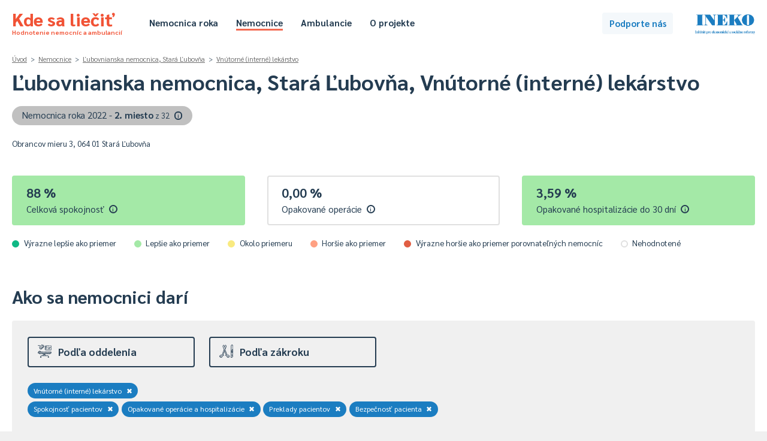

--- FILE ---
content_type: text/html; charset=UTF-8
request_url: https://kdesaliecit.sk/profil/nemocnica/N56229/-/001/305000000,210000000,100000000,420000000,250000000/2021
body_size: 43070
content:
<!DOCTYPE html PUBLIC "-//W3C//DTD XHTML 1.0 Transitional//EN" "http://www.w3.org/TR/xhtml1/DTD/xhtml1-transitional.dtd">
<html xmlns="http://www.w3.org/1999/xhtml">
<head>
    <meta http-equiv="Content-Type" content="text/html; charset=utf-8" />
    <meta name="viewport" content="width=device-width"></meta>
    <title>Kde sa liečiť - hodnotenie nemocníc a ambulancií</title>
    <link href='https://fonts.googleapis.com/css?family=Sarabun:400,500,700,800,400italic&subset=latin,latin-ext' rel='stylesheet' type='text/css' />
    <script type="text/javascript" src="/js/jquery-3.4.1.min.js"></script>
    <script type="text/javascript" src="/js/jquery.cookie.js"></script>
    <script type="text/javascript" src="/js/tipped.js"></script>
    
        <script type="text/javascript">
            var page = 'nemocnice';
        </script>
            <script type="text/javascript" src="/js/functions.202601270403.js"></script>
    <link rel="stylesheet" type="text/css" href="/css/leaflet.css" media="screen" /><script type="text/javascript" src="/js/leaflet.js"></script><script type="text/javascript" src="https://www.gstatic.com/charts/loader.js"></script>    <link rel="stylesheet" type="text/css" href="/css/main.202601270403.css" media="screen" />
    <link rel="stylesheet" type="text/css" href="/css/buttons.202601270403.css" media="screen" />
    <link rel="stylesheet" type="text/css" href="/css/tipped.css" media="screen" />
    
			<!-- Google tag (gtag.js) -->
			<script async src='https://www.googletagmanager.com/gtag/js?id=G-7GQ1LV2PN4'></script>
			<script>
			  window.dataLayer = window.dataLayer || [];
			  function gtag(){dataLayer.push(arguments);}
			  gtag('js', new Date());

			  gtag('config', 'G-7GQ1LV2PN4');
			</script>
				<!-- Hotjar Tracking Code for https://kdesaliecit.sk -->
	<script>
		(function(h,o,t,j,a,r){
			h.hj=h.hj||function(){(h.hj.q=h.hj.q||[]).push(arguments)};
			h._hjSettings={hjid:2649951,hjsv:6};
			a=o.getElementsByTagName('head')[0];
			r=o.createElement('script');r.async=1;
			r.src=t+h._hjSettings.hjid+j+h._hjSettings.hjsv;
			a.appendChild(r);
		})(window,document,'https://static.hotjar.com/c/hotjar-','.js?sv=');
	</script>
</head>
<body>
    <div id="header">
    <div class="page">
        <div class="title">
            <a href="/">
                Kde sa liečiť<span>Hodnotenie nemocníc a ambulancií</span>
            </a>
        </div>
        <div class="header-menu">
            <ul class="hm-left">
                <li><a href="/nemocnica-roka/2025" >Nemocnica roka</a></li>
                <li><a href="/prehlad/nemocnice/310000000,211000000/-/-/b/1,2,3,4,5/310000000,desc/2024/1" class="selected">Nemocnice</a></li>
                <li><a href="/prehlad/ambulancie/112100000,218000000/-/-/112100000,desc/2024/1" >Ambulancie</a></li>
                                <li><a href="/o-projekte" >O projekte</a></li>
            </ul>
            <ul class="hm-right">
                                            </ul>
            <div class="clear"></div>
        </div>
        <div class="header-uac">
            <a class="button b-standard b-lightblue" id="podporte" href="https://ineko.darujme.sk/podporte-ineko/" target="_blank">Podporte nás</a>
        </div>
        <div class="ineko">
            <a href="http://ineko.sk"><img src="/images/INEKO-logo.png" /></a>
        </div>            
    </div>
</div>
<div id="content">
<script type="text/javascript">
    $(document).ready(function() {
        Tipped.create('.tip');
    });
</script>

<div class="page">
    <div id="profil" class="nemocnice">
        <div id="profil-top">
            
<div id="entita-title">
    <div class="breadcrumbs">
        <a class="glink" href="/">Úvod</a> &nbsp;>&nbsp; <a class="glink" href="/nemocnice">Nemocnice</a> &nbsp;>&nbsp; <a class="glink" href="/profil/nemocnica/N56229/-/-/305000000,210000000,100000000,420000000,250000000/2021">Ľubovnianska nemocnica, Stará Ľubovňa</a> &nbsp;>&nbsp; <a class="glink" href="/profil/nemocnica/N56229//001/305000000,210000000,100000000,420000000,250000000/2021">Vnútorné (interné) lekárstvo</a>    </div>    
    <h1>
        Ľubovnianska nemocnica, Stará Ľubovňa, Vnútorné (interné) lekárstvo    </h1>
    <div class='profil-nr'><a class='profil-nrc silver' href='/nemocnica-roka/2025/#male-az-stredne-velke-nemocnice'>Nemocnica roka 2022 - <strong>2. miesto</strong><span> z 32</span>&ensp;<span class='tip' title='Nemocnice sú pre účely hodnotenia <strong><em>Nemocnica roka 2025</em></strong> rozdelené do dvoch kategórií, pričom každá kategória je hodnotená samostatne. V kategórii <em>"veľké nemocnice"</em> je 11 zariadení, v kategórii <em>"malé a stredné"</em> ich je 37'>i</span></a></div>    <div class="profil-details flex">
        <div class="itt">
            Obrancov mieru 3, 064 01 Stará Ľubovňa<br />                            
            <div id="pd-location"></div>
            
                <script>
                    var el = document.getElementById("pd-location");

                    if (navigator.geolocation) {
                        navigator.geolocation.getCurrentPosition(showPosition);
                    }

                    function showPosition(position) {
                        var latDistance = position.coords.latitude - 49.2976;
                        var lonDistance = position.coords.longitude - 20.6878;
                        var latLonDistance = Math.sqrt(latDistance * latDistance + lonDistance * lonDistance);
                        var kmDistance = latLonDistance * 111.11;                                
                        el.innerHTML = kmDistance.toFixed(0).replace(".", ",") + " km od vás<br />";
                    }
                </script>        </div>            
        <div class="itt">
                    </div>            
        <div class="itt flex">
            <div id="pd-mapa"></div>
                    </div>
    </div>
</div>

<div class="profil-top-selection">    
    <div id="pts-prev">
                
    </div>
</div>        </div>
        <div id="profil-center">
            <div id="profil-center-top">
                <div class='profil-center-main flex'><div class='itt'><div class='pct-box pctb-4'><div class='pctb-data'><div class='pctbd-hodnota'>88&nbsp;%</div><div class='pctbd-nazov'>Celková spokojnosť&ensp;<span class='tip' title='Percento spokojnosti pacientov s ukončenou hospitalizáciou - s poskytnutou ústavnou zdravotnou starostlivosťou, so správaním zdravotníckych pracovníkov, informovaním pacienta a ”hotelovými” službami na základe výsledkov prieskumu zdravotných poisťovní pomocou štandardizovaného dotazníka (s 12 otázkami stanovenými v legislatíve). 
<br /><br /><strong>Upozornenie</strong>: Forma a metodika zberu dát nie je štandardizovaná a môže sa naprieč poisťovňami líšiť. 

<br /><br />Čím vyššia hodnota, tým lepšie.'>i</span></div></div></div></div><div class='itt'><div class='pct-box pctb-0'><div class='pctb-data'><div class='pctbd-hodnota'>0,00&nbsp;%</div><div class='pctbd-nazov'>Opakované operácie&ensp;<span class='tip' title='Percento pacientov opakovane operovaných do 30 dní po prepustení z nemocnice z celkového počtu operovaných pacientov (tzv. reoperovanosť).

<br /><br />Čím nižšia hodnota, tým lepšie.'>i</span></div></div></div></div><div class='itt'><div class='pct-box pctb-4'><div class='pctb-data'><div class='pctbd-hodnota'>3,59&nbsp;%</div><div class='pctbd-nazov'>Opakované hospitalizácie do 30 dní&ensp;<span class='tip' title='Percento pacientov opakovane hospitalizovaných do 30 dní po prepustení z nemocnice z celkového počtu pacientov hospitalizovaných na tú istú skupinu diagnóz (tzv. rehospitalizovanosť do 30 dní).

<br /><br />Čím nižšia hodnota, tým lepšie.'>i</span></div></div></div></div></div>                
                <div class="legenda-farieb">
    <div class="lf-legenda">
        <div class="lf-el">
            <div class="lf-bullet"><div class="pctdbr pctdb-5"></div></div>
            <div class="lfel-text">Výrazne lepšie ako priemer</div>
        </div>
        <div class="lf-el">
            <div class="lf-bullet"><div class="pctdbr pctdb-4"></div></div>
            <div class="lfel-text">Lepšie ako priemer</div>
        </div>
        <div class="lf-el">
            <div class="lf-bullet"><div class="pctdbr pctdb-3"></div></div>
            <div class="lfel-text">Okolo priemeru</div>
        </div>
        <div class="lf-el">
            <div class="lf-bullet"><div class="pctdbr pctdb-2"></div></div>
            <div class="lfel-text">Horšie ako priemer</div>
        </div>
        <div class="lf-el">
            <div class="lf-bullet"><div class="pctdbr pctdb-1"></div></div>
            <div class="lfel-text">Výrazne horšie ako priemer porovnateľných nemocníc</div>
        </div>
        <div class="lf-el">
            <div class="lf-bullet"><div class="pctdbr pctdb-0"></div></div>
            <div class="lfel-text">Nehodnotené</div>
        </div>
    </div>
</div>
            </div>
            <div id="profil-center-filters">
                
<h2>Ako sa nemocnici darí</h2>

<div class="rt">
    <div class="rth">
        <div class="rthe " id="rthe-e">
            <a class="rthec" onclick="toggleProfFilter('e');">
                <div class="rtheci"><img src="https://kdesaliecit.sk/images/icons/oddelenie.svg" /></div>
                <div class="rthecn">Podľa oddelenia</div>                
            </a>
        </div>
        <div class="rthe " id="rthe-p">
            <a class="rthec" onclick="toggleProfFilter('p');">
                <div class="rtheci"><img src="https://kdesaliecit.sk/images/icons/zakroky.svg" /></div>
                <div class="rthecn">Podľa zákroku</div>
            </a>
        </div>
    </div>

    <div class="rtcg" id="rtcg-e" style="display:none">
        <div class="rtcgi">            
            <div class="rtcgic">
                Tu si môžete vybrat konkrétne oddelenie nemocnice a dozvedieť sa, ako pacienti na ňom hodnotia starostlivosť, ubytovacie služby, hygienu či iné. 
            </div>
        </div>
        <div class="rtcgg">
            <div class="rls-content">
                <a href="/profil/nemocnica/N56229/-/-/305000000,210000000,100000000,420000000,250000000/2021"><div class="rls-row rlsr-l"><div class="rlsr-n">Celá nemocnica</div></div></a>                <div id="rls-e-all">
                    <h5>Oddelenia</h5>
                    <div class="rls-section">

                        <a href="/profil/nemocnica/N56229/-/001/305000000,210000000,100000000,420000000,250000000/2021"><div class="rls-row rlsr-selected"><div class="rlsr-n">Vnútorné (interné) lekárstvo</div></div></a><a href="/profil/nemocnica/N56229/-/010/305000000,210000000,100000000,420000000,250000000/2021"><div class="rls-row"><div class="rlsr-n">Chirurgia</div></div></a><a href="/profil/nemocnica/N56229/-/025/305000000,210000000,100000000,420000000,250000000/2021"><div class="rls-row"><div class="rlsr-n">Anestéziológia a intenzívna medicína</div></div></a><a href="/profil/nemocnica/N56229/-/009/305000000,210000000,100000000,420000000,250000000/2021"><div class="rls-row"><div class="rlsr-n">Gynekológia a pôrodníctvo</div></div></a><a href="/profil/nemocnica/N56229/-/051/305000000,210000000,100000000,420000000,250000000/2021"><div class="rls-row"><div class="rlsr-n">Neonatológia (novorodenecké)</div></div></a><a href="/profil/nemocnica/N56229/-/007/305000000,210000000,100000000,420000000,250000000/2021"><div class="rls-row"><div class="rlsr-n">Pediatria</div></div></a><a href="/profil/nemocnica/N56229/-/004/305000000,210000000,100000000,420000000,250000000/2021"><div class="rls-row"><div class="rlsr-n">Neurológia</div></div></a><a href="/profil/nemocnica/N56229/-/205/305000000,210000000,100000000,420000000,250000000/2021"><div class="rls-row"><div class="rlsr-n">Dlhodobo chorých</div></div></a><a href="/profil/nemocnica/N56229/-/625/305000000,210000000,100000000,420000000,250000000/2021"><div class="rls-row"><div class="rlsr-n">JIS centrálna</div></div></a><a href="/profil/nemocnica/N56229/-/013/305000000,210000000,100000000,420000000,250000000/2021"><div class="rls-row"><div class="rlsr-n">Úrazová chirurgia</div></div></a>
                    </div>
                </div>

            </div>
        </div>
        <div class="clear"></div>
    </div>
    <script type="text/javascript" src="/js/search.2026012704.js"></script>
    <div class="rtcg" id="rtcg-p" style="display:none"> 
        <div class="rtcgi">   
            <div class="rtcgic">
                Tu si môžete vybrať konkrétne operačné zákroky alebo ich skupiny. Pre operačné zákroky však evidujeme iba ich počet, nie aj ďalšie ukazovatele (napr. spokojnosť pacientov s nimi alebo reoperovanosť).
            </div>
        </div>
        <div class="rtcgg">
            <div class="rls-content" id="rls-zakroky">
                <div class="rls-section">
                    <form id="f-search" method="get" action="/vyhladavanie">
                        <div class="rlss-i">
                            <input type="text" name="searchbox" id="oz-searchbox" placeholder="začnite písať názov zákroku..." autocomplete="off">                    
                            <img id="loupe" src="/images/icons/search.png" />
                            <div id="ivs-srz"></div>
                        </div>
                    </form>
                    <div class="rlsr-bread"><a href="/profil/nemocnica/N56229/-/001/305000000,210000000,100000000,420000000,250000000/2021#100000000">Operačné zákroky</a></div><div><a class="rlsr-disabled"><div class="rls-row rlsr-l rlsr-selected"><div class="rlsr-n">Všetky zákroky spolu</div></div></a></div><h5>Počet operačných zákrokov</h5><a class="rlsr-disabled"><div class="rls-row"><div class="rlsr-n"><div class="icp-sei"><img src="/images/icons/oz-1.png"/></div>Nervový systém</div></div></a><a class="rlsr-disabled"><div class="rls-row"><div class="rlsr-n"><div class="icp-sei"><img src="/images/icons/oz-2.png"/></div>Endokrinný systém</div></div></a><a class="rlsr-disabled"><div class="rls-row"><div class="rlsr-n"><div class="icp-sei"><img src="/images/icons/oz-3.png"/></div>Lebka</div></div></a><a class="rlsr-disabled"><div class="rls-row"><div class="rlsr-n"><div class="icp-sei"><img src="/images/icons/oz-4.png"/></div>Oči</div></div></a><a class="rlsr-disabled"><div class="rls-row"><div class="rlsr-n"><div class="icp-sei"><img src="/images/icons/oz-5.png"/></div>Uši, nos, ústa a krk</div></div></a><a class="rlsr-disabled"><div class="rls-row"><div class="rlsr-n"><div class="icp-sei"><img src="/images/icons/oz-6.png"/></div>Dýchací systém a hrudník</div></div></a><a class="rlsr-disabled"><div class="rls-row"><div class="rlsr-n"><div class="icp-sei"><img src="/images/icons/oz-7.png"/></div>Srdcovo-cievny systém</div></div></a><a class="rlsr-disabled"><div class="rls-row"><div class="rlsr-n"><div class="icp-sei"><img src="/images/icons/oz-8.png"/></div>Krvný a lymfatický systém</div></div></a><a class="rlsr-disabled"><div class="rls-row"><div class="rlsr-n"><div class="icp-sei"><img src="/images/icons/oz-9.png"/></div>Tráviaci systém a brucho</div></div></a><a class="rlsr-disabled"><div class="rls-row"><div class="rlsr-n"><div class="icp-sei"><img src="/images/icons/oz-10.png"/></div>Mužské pohlavné orgány</div></div></a><a class="rlsr-disabled"><div class="rls-row"><div class="rlsr-n"><div class="icp-sei"><img src="/images/icons/oz-11.png"/></div>Ženské pohlavné orgány</div></div></a><a class="rlsr-disabled"><div class="rls-row"><div class="rlsr-n"><div class="icp-sei"><img src="/images/icons/oz-12.png"/></div>Svaly a kostra</div></div></a><a class="rlsr-disabled"><div class="rls-row"><div class="rlsr-n"><div class="icp-sei"><img src="/images/icons/oz-13.png"/></div>Koža</div></div></a><a class="rlsr-disabled"><div class="rls-row"><div class="rlsr-n"><div class="icp-sei"><img src="/images/icons/oz-15.png"/></div>Pôrody</div></div></a>                </div>
            </div>
        </div>
        <div class="clear"></div>
    </div>
    <div class="rts">
        <div class="rtsp">
    
                <div class="rtst" id="rtst-e"><a href="/profil/nemocnica/N56229/-/-/305000000,210000000,100000000,420000000,250000000/2021">Vnútorné (interné) lekárstvo<span>✖</span></a>
                </div>
            
                <div class="rtst" id="rtst-i"><a href="/profil/nemocnica/N56229/-/001/210000000,100000000,420000000,250000000/2021">Spokojnosť pacientov<span>✖</span></a><a href="/profil/nemocnica/N56229/-/001/305000000,100000000,420000000,250000000/2021">Opakované operácie a hospitalizácie<span>✖</span></a><a href="/profil/nemocnica/N56229/-/001/305000000,210000000,100000000,250000000/2021">Preklady pacientov<span>✖</span></a><a href="/profil/nemocnica/N56229/-/001/305000000,210000000,100000000,420000000/2021">Bezpečnosť pacienta<span>✖</span></a>
                </div>
                    </div>
                
    </div>
</div>                
            </div>
            <div id="profil-data">
                <div id="profil-data-left">
                    
        <div class="reb-ac" id="reb-ac">
                <div class="reb-ac0">
                    <div class="reb-ac0-content">
                        <div class="rar-l0">Kvalita zdravotnej starostlivosti</div>
                        <div class="reb-ac1">
                            <div class="reb-ac1-content">
                                <div class="rar-l1" id="rar-c-210000000">
                                    <div class="reb-ac1-row rar-dp">
                                        <div class="reb-ac-chb">
                                            <a class="button b-pm bpm-checked" href="/profil/nemocnica/N56229/-/001/305000000,100000000,420000000,250000000/2021">✔</a>
                                        </div>
                                        <div class="reb-ac-chn">Opakované operácie a hospitalizácie</div>
                                    </div>
                                </div>
                            </div>
                        </div>
                        <div class="reb-ac1">
                            <div class="reb-ac1-content">
                                <div class="rar-l1" id="rar-c-230000000">
                                    <div class="reb-ac1-row rar-dp">
                                        <div class="reb-ac-chb">
                                            <a class="button b-pm" href="/profil/nemocnica/N56229/-/001/305000000,210000000,100000000,420000000,250000000,230000000/2021#230000000">✔</a>
                                        </div>
                                        <div class="reb-ac-chn">Miery úmrtnosti</div>
                                    </div>
                                </div>
                            </div>
                        </div>
                        <div class="reb-ac1">
                            <div class="reb-ac1-content">
                                <div class="rar-l1" id="rar-c-250000000">
                                    <div class="reb-ac1-row rar-dp">
                                        <div class="reb-ac-chb">
                                            <a class="button b-pm bpm-checked" href="/profil/nemocnica/N56229/-/001/305000000,210000000,100000000,420000000/2021">✔</a>
                                        </div>
                                        <div class="reb-ac-chn">Bezpečnosť pacienta</div>
                                    </div>
                                </div>
                            </div>
                        </div>
                    </div>
                </div>
            
                <div class="reb-ac0">
                    <div class="reb-ac0-content">
                        <div class="rar-l0">Skúsenosti pacientov</div>
                        <div class="reb-ac1">
                            <div class="reb-ac1-content">
                                <div class="rar-l1" id="rar-c-305000000">
                                    <div class="reb-ac1-row rar-dp">
                                        <div class="reb-ac-chb">
                                            <a class="button b-pm bpm-checked" href="/profil/nemocnica/N56229/-/001/210000000,100000000,420000000,250000000/2021">✔</a>
                                        </div>
                                        <div class="reb-ac-chn">Spokojnosť pacientov</div>
                                    </div>
                                </div>
                            </div>
                        </div>
                    </div>
                </div>
            
                <div class="reb-ac0">
                    <div class="reb-ac0-content">
                        <div class="rar-l0">Čakacie lehoty a kapacity</div>
                        <div class="reb-ac1">
                            <div class="reb-ac1-content">
                                <div class="rar-l1" id="rar-c-410000000">
                                    <div class="reb-ac1-row rar-dp">
                                        <div class="reb-ac-chb">
                                            <a class="button b-pm" href="/profil/nemocnica/N56229/-/001/305000000,210000000,100000000,420000000,250000000,410000000/2021#410000000">✔</a>
                                        </div>
                                        <div class="reb-ac-chn">Kapacity</div>
                                    </div>
                                </div>
                            </div>
                        </div>
                        <div class="reb-ac1">
                            <div class="reb-ac1-content">
                                <div class="rar-l1" id="rar-c-420000000">
                                    <div class="reb-ac1-row rar-dp">
                                        <div class="reb-ac-chb">
                                            <a class="button b-pm bpm-checked" href="/profil/nemocnica/N56229/-/001/305000000,210000000,100000000,250000000/2021">✔</a>
                                        </div>
                                        <div class="reb-ac-chn">Preklady pacientov</div>
                                    </div>
                                </div>
                            </div>
                        </div>
                    </div>
                </div>
            
        </div>
                    </div>
                <div id="profil-data-right">
                    <a name="210000000"></a><div class="pdr-tab" id="pdrt-210000000"><div class="pdrt-name">Opakované operácie a hospitalizácie</div><div class="pdrt-content"><div class="pdrtc-el"><div class="pdrtce-pill">
        <div class="pct-drcdb">
            <div class="pctdbr pctdb-0"><div class="pill"></div></div>
        </div>
        </div><div class="pdrtce-data"><div class="pdrtced-hodnota">0,00&nbsp;%</div><div class="pdrtced-nazov">Opakované operácie&ensp;<span class="tip" title='Percento pacientov opakovane operovaných do 30 dní po prepustení z nemocnice z celkového počtu operovaných pacientov (tzv. reoperovanosť).

<br /><br />Čím nižšia hodnota, tým lepšie.'>i</span></div><div class="pdrtced-info"><a onclick="toggleDetails(this, 'N56229', '', '211000000', '001', 'institutional', 'profile')">detail</a></div></div></div><div class="pdrtc-el"><div class="pdrtce-pill">
            <div class="pct-drcdb">
                <div class="pctdbr pctdb-4"><div class="pill"></div></div>
            </div></div><div class="pdrtce-data"><div class="pdrtced-hodnota">3,59&nbsp;%</div><div class="pdrtced-nazov">Opakované hospitalizácie do 30 dní&ensp;<span class="tip" title='Percento pacientov opakovane hospitalizovaných do 30 dní po prepustení z nemocnice z celkového počtu pacientov hospitalizovaných na tú istú skupinu diagnóz (tzv. rehospitalizovanosť do 30 dní).

<br /><br />Čím nižšia hodnota, tým lepšie.'>i</span></div><div class="pdrtced-info"><a onclick="toggleDetails(this, 'N56229', '', '212100000', '001', 'institutional', 'profile')">detail</a></div></div></div><div class="pdrtc-el"><div class="pdrtce-pill">
            <div class="pct-drcdb">
                <div class="pctdbr pctdb-4"><div class="pill"></div></div>
            </div></div><div class="pdrtce-data"><div class="pdrtced-hodnota">7,18&nbsp;%</div><div class="pdrtced-nazov">Opakované hospitalizácie do 90 dní&ensp;<span class="tip" title='Percento pacientov opakovane hospitalizovaných do 90 dní po prepustení z nemocnice z celkového počtu pacientov hospitalizovaných na tú istú skupinu diagnóz (tzv. rehospitalizovanosť do 90 dní).

<br /><br />Čím nižšia hodnota, tým lepšie.'>i</span></div><div class="pdrtced-info"><a onclick="toggleDetails(this, 'N56229', '', '212200000', '001', 'institutional', 'profile')">detail</a></div></div></div><div class="pdrtc-el"><div class="pdrtce-pill">
            <div class="pct-drcdb">
                <div class="pctdbr pctdb-4"><div class="pill"></div></div>
            </div></div><div class="pdrtce-data"><div class="pdrtced-hodnota">0,57&nbsp;%</div><div class="pdrtced-nazov">Opakované hospitalizácie na zápal pľúc&ensp;<span class="tip" title='Percento pacientov opakovane hospitalizovaných na zápal pľúc do 30 dní po prepustení z nemocnice s tou istou diagnózou z celkového počtu pacientov hospitalizovaných na zápal pľúc (tzv. rehospitalizácie na pneumóniu).

<br /><br />Čím nižšia hodnota, tým lepšie.'>i</span></div><div class="pdrtced-info"><a onclick="toggleDetails(this, 'N56229', '', '213000000', '001', 'institutional', 'profile')">detail</a></div></div></div></div></div><a name="250000000"></a><div class="pdr-tab" id="pdrt-250000000"><div class="pdrt-name">Bezpečnosť pacienta</div><div class="pdrt-content"><div class="pdrtc-el"><div class="pdrtce-pill">
            <div class="pct-drcdb">
                <div class="pctdbr pctdb-0"><div class="pill"></div></div>
            </div>
            </div><div class="pdrtce-data"><div class="pdrtced-hodnota">1,90&nbsp;%</div><div class="pdrtced-nazov">Infekcie získané v nemocnici&ensp;<span class="tip" title='Percento identifikovaných prípadov nozokomiálnych (počas hospitalizácie získaných) infekcií u pacientov z celkového počtu hospitalizovaných pacientov. 
<br /><br /><strong>Upozornenie</strong>: Uvedené údaje nezodpovedajú skutočnému stavu a sú výrazne podhodnotené, keďže na Slovensku sa nemocničné nákazy nesledujú a nevykazujú dostatočne. V najvyspelejších zdravotných systémoch vo svete sa ich výskyt pohybuje od 7 % do 10 %.

<br /><br />Čím nižšia hodnota, tým lepšie (za predpokladu reálnych hodnôt).'>i</span></div><div class="pdrtced-info"><a onclick="toggleDetails(this, 'N56229', '', '251000000', '001', 'institutional', 'profile')">detail</a></div></div></div><div class="pdrtc-el"><div class="pdrtce-pill">
            <div class="pct-drcdb">
                <div class="pctdbr pctdb-0"><div class="pill"></div></div>
            </div>
            </div><div class="pdrtce-data"><div class="pdrtced-hodnota">0,17&nbsp;%</div><div class="pdrtced-nazov">Preležaniny&ensp;<span class="tip" title='Percento identifikovaných pacientov s preležaninou (dekubitom) vzniknutou počas hospitalizácie z celkového počtu hospitalizovaných pacientov. 
<br /><br /><strong>Upozornenie</strong>: Uvedené údaje pravdepodobne nezodpovedajú skutočnému stavu a sú podhodnotené, keďže na Slovensku sa výskyt preležanín nesleduje a nevykazuje dostatočne.

<br /><br />Čím nižšia hodnota, tým lepšie (za predpokladu reálnych hodnôt).'>i</span></div><div class="pdrtced-info"><a onclick="toggleDetails(this, 'N56229', '', '252000000', '001', 'institutional', 'profile')">detail</a></div></div></div></div></div><a name="305000000"></a><div class="pdr-tab" id="pdrt-305000000"><div class="pdrt-name">Spokojnosť pacientov</div><div class="pdrt-content"><div class="pdrtc-el"><div class="pdrtce-pill">
            <div class="pct-drcdb">
                <div class="pctdbr pctdb-4"><div class="pill"></div></div>
            </div></div><div class="pdrtce-data"><div class="pdrtced-hodnota">88&nbsp;%</div><div class="pdrtced-nazov">Celková spokojnosť&ensp;<span class="tip" title='Percento spokojnosti pacientov s ukončenou hospitalizáciou - s poskytnutou ústavnou zdravotnou starostlivosťou, so správaním zdravotníckych pracovníkov, informovaním pacienta a ”hotelovými” službami na základe výsledkov prieskumu zdravotných poisťovní pomocou štandardizovaného dotazníka (s 12 otázkami stanovenými v legislatíve). 
<br /><br /><strong>Upozornenie</strong>: Forma a metodika zberu dát nie je štandardizovaná a môže sa naprieč poisťovňami líšiť. 

<br /><br />Čím vyššia hodnota, tým lepšie.'>i</span></div><div class="pdrtced-info"><a onclick="toggleDetails(this, 'N56229', '', '310000000', '001', 'institutional', 'profile')">detail</a></div></div></div><div class="pdrtc-el"><div class="pdrtce-pill">
            <div class="pct-drcdb">
                <div class="pctdbr pctdb-3"><div class="pill"></div></div>
            </div></div><div class="pdrtce-data"><div class="pdrtced-hodnota">82&nbsp;%</div><div class="pdrtced-nazov">Zdravotná starostlivosť</div><div class="pdrtced-info"><a onclick="toggleDetails(this, 'N56229', '', '311000000', '001', 'institutional', 'profile')">detail</a></div></div></div><div class="pdrtc-el"><div class="pdrtce-pill">
            <div class="pct-drcdb">
                <div class="pctdbr pctdb-4"><div class="pill"></div></div>
            </div></div><div class="pdrtce-data"><div class="pdrtced-hodnota">93&nbsp;%</div><div class="pdrtced-nazov">Prístup personálu k pacientom</div><div class="pdrtced-info"><a onclick="toggleDetails(this, 'N56229', '', '312000000', '001', 'institutional', 'profile')">detail</a></div></div></div><div class="pdrtc-el"><div class="pdrtce-pill">
            <div class="pct-drcdb">
                <div class="pctdbr pctdb-5"><div class="pill"></div></div>
            </div></div><div class="pdrtce-data"><div class="pdrtced-hodnota">92&nbsp;%</div><div class="pdrtced-nazov">Informovanie pacientov</div><div class="pdrtced-info"><a onclick="toggleDetails(this, 'N56229', '', '313000000', '001', 'institutional', 'profile')">detail</a></div></div></div><div class="pdrtc-el"><div class="pdrtce-pill">
            <div class="pct-drcdb">
                <div class="pctdbr pctdb-4"><div class="pill"></div></div>
            </div></div><div class="pdrtce-data"><div class="pdrtced-hodnota">83&nbsp;%</div><div class="pdrtced-nazov">"Hotelové" služby</div><div class="pdrtced-info"><a onclick="toggleDetails(this, 'N56229', '', '314000000', '001', 'institutional', 'profile')">detail</a></div></div></div></div></div><a name="420000000"></a><div class="pdr-tab" id="pdrt-420000000"><div class="pdrt-name">Preklady pacientov</div><div class="pdrt-content"><div class="pdrtc-el"><div class="pdrtce-pill">
            <div class="pct-drcdb">
                <div class="pctdbr pctdb-3"><div class="pill"></div></div>
            </div></div><div class="pdrtce-data"><div class="pdrtced-hodnota">2,18&nbsp;%</div><div class="pdrtced-nazov">Prijatia z iného zariadenia&ensp;<span class="tip" title='Percento pacientov prijatých (preložených) z iného zdravotníckeho zariadenia z celkového počtu hospitalizácií v zariadení. <br /><br /><strong>Upozornenie</strong>: definícia tohto ukazovateľa nie je naprieč poisťovňami zjednotená, preto kvalita údajov môže kolísať.

<br /><br />Čím vyššia hodnota, tým lepšie.'>i</span></div><div class="pdrtced-info"><a onclick="toggleDetails(this, 'N56229', '', '421000000', '001', 'institutional', 'profile')">detail</a></div></div></div><div class="pdrtc-el"><div class="pdrtce-pill">
            <div class="pct-drcdb">
                <div class="pctdbr pctdb-3"><div class="pill"></div></div>
            </div></div><div class="pdrtce-data"><div class="pdrtced-hodnota">6,17&nbsp;%</div><div class="pdrtced-nazov">Presuny do iného zariadenia&ensp;<span class="tip" title='Percento pacientov presunutých (preložených) do iného zdravotníckeho zariadenia z celkového počtu hospitalizácií v zariadení. <br /><br /><strong>Upozornenie</strong>: definícia tohto ukazovateľa nie je naprieč poisťovňami zjednotená, preto kvalita údajov môže kolísať.

<br /><br />Čím nižšia hodnota, tým lepšie.'>i</span></div><div class="pdrtced-info"><a onclick="toggleDetails(this, 'N56229', '', '422000000', '001', 'institutional', 'profile')">detail</a></div></div></div><div class="pdrtc-el"><div class="pdrtce-pill">
            <div class="pct-drcdb">
                <div class="pctdbr pctdb-0"><div class="pill"></div></div>
            </div>
            </div><div class="pdrtce-data"><div class="pdrtced-hodnota">9,89&nbsp;%</div><div class="pdrtced-nazov">Preklady v rámci zariadenia&ensp;<span class="tip" title='Percento pacientov preložených na iné oddelenie toho istého zdravotníckeho zariadenia z celkového počtu hospitalizácií v zariadení (točivosť). <br /><br /><strong>Upozornenie</strong>: definícia tohto ukazovateľa nie je naprieč poisťovňami zjednotená, preto kvalita údajov môže kolísať.

<br /><br />Čím nižšia hodnota, tým lepšie.'>i</span></div><div class="pdrtced-info"><a onclick="toggleDetails(this, 'N56229', '', '423000000', '001', 'institutional', 'profile')">detail</a></div></div></div></div></div>                </div>
                <div class="clear"></div>
            </div>
        </div>
        <div id="profil-bottom">
            <div class="vysvetlivky">
    <h5>Vysvetlivky</h5>
    <div class="rebv-v">
        <div class="rebvv-ot">
            <a onclick="$('#rebvv-od-1').toggle()">Ako vzniká farebné hodnotenie?<span>&dtrif;</span></a>
        </div>
        <div class="rebvv-od" id="rebvv-od-1" style="display:none;">
            Farebné hodnotenie sa počíta výhradne z tých nemocníc (oddelení), ktoré majú rovnaké zameranie, teda napríklad kardiocentrá porovnávame iba s kardiocentrami, všeobecné nemocnice so všeobecnými nemocnicami. Pri nemocniciach s rôznym zameraním preto môže tá istá hodnota zobrazovať rôznmi farbami. Napríklad, v rámci kardiocentier môže byť spokojnosť pacientov na úrovni 90 % podpriemerná, ale pri všeobecných nemocniciach už ide o nadpriemernú spokojnosť.
        </div>
    </div>
    <div class="rebv-v">
        <div class="rebvv-ot">
            <a onclick="$('#rebvv-od-2').toggle()">Prečo hodnotíme iné parametre na úrovni nemocnice a iné na úrovni oddelenia?<span>&dtrif;</span></a>
        </div>
        <div class="rebvv-od" id="rebvv-od-2" style="display:none;">
            Niektoré parametre sú dostupné iba za celé zariadenie, iné aj na úrovni oddelení. Iba za celú nemocnicu sú dostupné najmä také údaje, ktoré na podrobnejšej úrovni nie je možné sledovať alebo neexistujú, ako napríklad hospodárenie. Naopak, na úrovni oddelení sú dostupné najmä medicínske ukazovatele a spokojnosť pacientov.
        </div>
    </div>
    <div class="rebv-v">
        <div class="rebvv-ot">
            <a onclick="$('#rebvv-od-3').toggle()">Prečo pri niektorých parametroch zobrazujeme hodnotu, ale nie farebný pruh?<span>&dtrif;</span></a>
        </div>
        <div class="rebvv-od" id="rebvv-od-3" style="display:none;">
            Farebný pruh (od <em>"výrazne lepšie ako priemer"</em> až po <em>"výrazne horšie ako priemer"</em>) zobrazujeme iba vtedy, ak je hodnota vypočítaná na dostatočne veľkej vzorke (teda existuje dostatočne veľa porovnateľných nemocníc) a zároveň vieme povedať, či je lepšia väčšia alebo menšia hodnota.
        </div>
    </div>
    <div class="rebv-v">
        <div class="rebvv-ot">
            <a onclick="$('#rebvv-od-4').toggle()">Prečo môže mať tá istá hodnota iný farebný pruh v profile nemocnice a iný v rebríčku?<span>&dtrif;</span></a>
        </div>
        <div class="rebvv-od" id="rebvv-od-4" style="display:none;">
            V profile nemocnice sa farba pruhu počíta iba z porovnateľných nemocníc. Napríklad profil onkologického ústavu sa porovnáva iba s ostatnými onkologickými ústavmi alebo malé nemocnice iba s malými nemocnicami. V rebríčku sa farba pruhu počíta na základe všetkých nemocníc, ktoré si používateľ do rebríčku pridá. Bez ohľadu na to, či sú to veľké alebo malé nemocnice, kardiologické, onkologické ústavy či iné zdravotnícke zariadenia.
        </div>
    </div>
    <div class="rebv-v">
        <div class="rebvv-ot">
            <a onclick="$('#rebvv-od-5').toggle()">Aký je rozdiel medzi súkromnou a štátnou nemocnicou? Hodnotíme ich naraz?<span>&dtrif;</span></a>
        </div>
        <div class="rebvv-od" id="rebvv-od-5" style="display:none;">
            Pre pacienta nie je medzi nimi žiadny rozdiel. V oboch typoch nemocníc má nárok na rovnakú zdravotnú starostlivosť bez akéhokoľvek doplatku. Rozdiel je iba v tom, kto tieto nemocnice spravuje. V prípade súkromných nemocníc ide najčastejšie o neziskové organizácie, spoločnosti s ručením obmedzeným alebo akciové spoločnosti, v prípade "štátnych" ide typicky o vyššie územné celky, mestá alebo Ministerstvo zdravotníctva SR.
        </div>
    </div>
</div>
            <div id="profil-bottom-rating">
                            </div>
            <div class="i-e" id="ie-op">
    <h1>Ako to funguje?</h1>
    <div class="ie-g">
        <div class="i-t">
            <div class="itq">
                <div class="itq-c">
                    <div class="t-e" id="te-1">
                        <div class="ieop-i"><img src="/images/icons/l-dialogue.png" /></div>
                        <div class="ieop-h">Sme nezávislí</div>
                        <div class="ieop-b">Sme mimovládna nezisková organizácia, ktorej poslaním je podpora potrebných ekonomických a sociálnych reforiem. Nepoberáme žiadne dotácie zo štátneho rozpočtu, fungujeme najmä vďaka darom.</div>
                    </div>
                </div>
            </div>
            <div class="itq">
                <div class="itq-c">
                    <div class="t-e" id="te-2">
                        <div class="ieop-i"><img src="/images/icons/l-data.png" /></div>
                        <div class="ieop-h">Zakladáme si na objektívnych dátach</div>
                        <div class="ieop-b">Snažíme sa zlepšovať život na Slovensku najmä prostredníctvom výskumu, analýz a dát, zverejňovaním a šírením podložených informácií a odbornou podporou verejnej diskusie.</div>
                    </div>
                </div>
            </div>
            <div class="itq">
                <div class="itq-c">
                    <div class="t-e" id="te-3">
                        <div class="ieop-i"><img src="/images/icons/l-building.png" /></div>
                        <div class="ieop-h">Chceme transparentné a efektívne zdravotníctvo</div>
                        <div class="ieop-b">Veríme, že zverejňovanie relevantných údajov pomôže verejnosti kvalifikovanejšie sa rozhodnúť, a zároveň motivuje zdravotnícke zariadenia neustále sa zlepšovať.</div>
                    </div>
                </div>
            </div>
            <div class="itq">
                <div class="itq-c">
                    <div class="t-e" id="te-4">
                        <div class="ieop-i"><img src="/images/icons/l-database.png" /></div>
                        <div class="ieop-h">Údaje zbierame od relevantných autorít</div>
                        <div class="ieop-b">Každý rok zverejníme približne 150&nbsp;000 údajov, najmä od všetkých troch zdravotných poisťovní, NCZI, ÚDZS, ministerstva zdravotníctva a ministerstva financií.</div>
                    </div>
                </div>
            </div>
        </div>
    </div>
    <div class="ib-nr">
        <a class="button b-blueborder b-large" href="/o-projekte">Viac o projekte</a>
    </div>    
</div>        </div>

    </div>
    
    
</div>

    </div>
<div id="footer">
    <div class="page">
        <div id="footer-content">
            <div class="fc-left">                
                <a href="/" class="blink">Domov</a>&emsp;
                <a href="/nemocnica-roka/2025" class="blink">Nemocnica&nbsp;roka</a>&emsp;
                <a href="/prehlad/nemocnice/310000000,211000000/-/-/b/1,2,3,4,5/310000000,desc/2024/1" class="blink">Nemocnice</a>&emsp;
                <a href="/prehlad/ambulancie/112100000,218000000/-/-/112100000,desc/2024/1" class="blink">Ambulancie</a>&emsp;
                                <a href="/o-projekte" class="blink">O&nbsp;projekte</a>&emsp;
            </div>
            <div class="fc-right">
                <a href="/disclaimer" class="blink">Vylúčenie zodpovednosti</a>&emsp;
                <a href="/cookies" class="blink">Ochrana osobných údajov</a>
            </div>
            <div class="clear"></div>
        </div>
    </div>
</div>
<div id="superfooter">
    <div class="page">
        <div id="superfooter-content">
            <div class="fc-bottom">
                <div class="fc-left">
                    Projekt finančne podporujú                    
                    <div class="fct-img">
                        <a href="https://www.dovera.sk/" target="_blank"><img src="/images/dovera.svg" alt="dovera.sk" style="width: 130px; padding-top: 17px; padding-right: 50px;"></a>
                        <a href="https://msquare.sk/" target="_blank"><img src="/images/logo-Msquare.png" alt="Msquare" style="width: 56px; padding-top: 24px; padding-right: 50px;"></a>
                        <a href="https://www.union.sk/" target="_blank"><img src="/images/union.png" alt="union.sk" style="width: 120px; padding-top: 24px;"></a>                                     
                    </div>
                </div>
                <div class="fc-right">
                    Partner portálu pre právne služby
                    <div class="fct-img">
                        <a href="https://www.paulqlaw.com/" target="_blank"><img src="/images/logo-PaulQ.png" alt="paulqlaw.com" style="width: 140px; padding-top: 21px"></a>
                    </div>
                </div>
                <div class="clear"></div>
            </div>
        </div>
    </div>
</div>
        </body>
</html>
